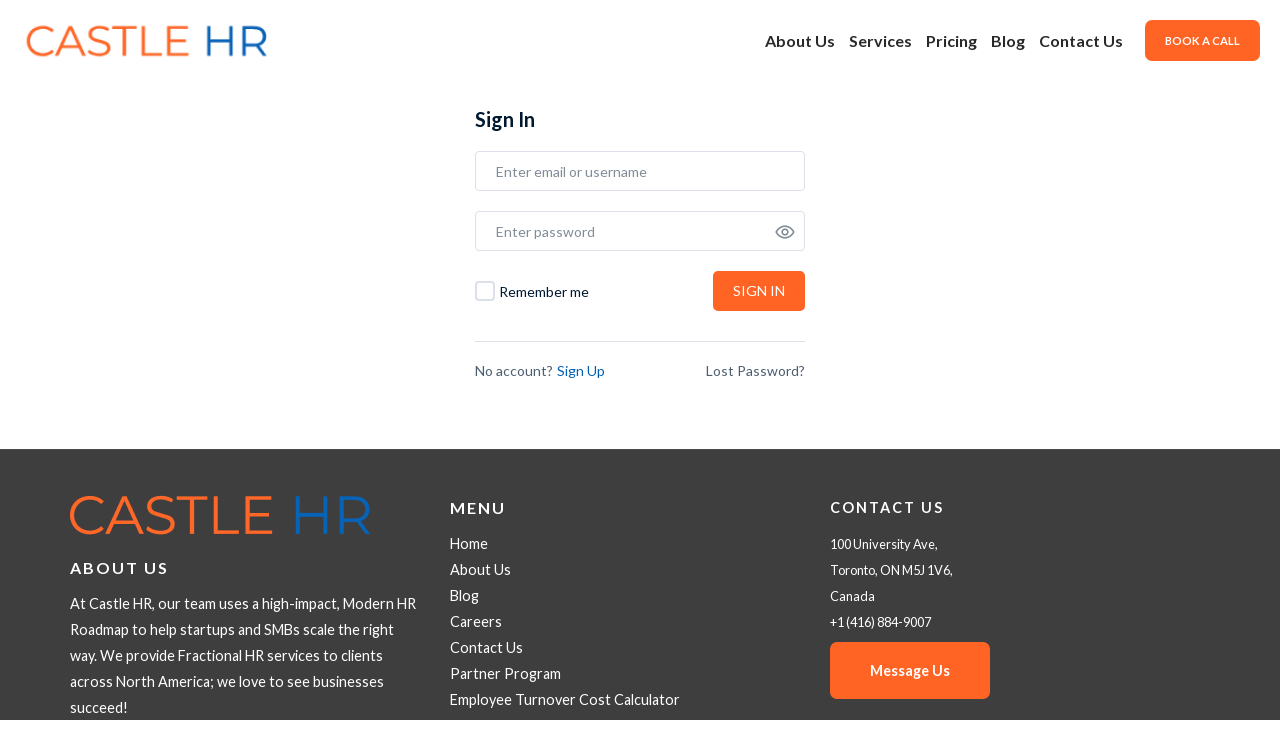

--- FILE ---
content_type: text/css
request_url: https://castle-hr.com/wp-content/themes/astra/assets/css/minified/compatibility/lifterlms-flex.min.css?ver=4.8.10
body_size: 3450
content:
#secondary .llms-widget-syllabus .llms-section{margin-bottom:.5em}.widget .llms-widget-syllabus .lesson-title,.widget .llms-widget-syllabus .llms-collapse-caret,.widget .llms-widget-syllabus .llms-lesson-complete,.widget .llms-widget-syllabus .section-title{display:inline-block}.widget .llms-widget-syllabus .llms-section{border-bottom:1px solid var(--ast-border-color);margin-bottom:.5em;padding-bottom:.5em}.widget .llms-widget-syllabus .llms-section:last-child{border-bottom:none;margin-bottom:0;padding-bottom:0}.widget .llms-widget-syllabus .llms-collapse-caret{margin-right:.25em;vertical-align:top}.widget .llms-widget-syllabus .llms-lesson-complete{vertical-align:top;line-height:1.5}.widget .llms-widget-syllabus .section-title{width:94%;width:calc(100% - 1.5em)}.widget .llms-widget-syllabus .lesson-title{width:90%;width:calc(100% - 1.8em)}.widget .llms-widget-syllabus .llms-lesson,.widget .llms-widget-syllabus .section-header{line-height:1.75}.widget .progress__indicator{line-height:30px}.widget .llms-progress .llms-progress-bar{border-radius:20px;height:20px}.widget .llms-progress .progress-bar-complete{border-radius:20px}.widget .llms-course-outline ul{margin-left:1.5em}.ast-separate-container .ast-lifterlms-container{background-color:#fff}@media (max-width:1200px){.ast-separate-container .ast-lifterlms-container{padding:3.34em 2.4em}}@media (max-width:992px){.ast-separate-container .ast-lifterlms-container{padding:1.5em 2.14em}}@media (max-width:544px){.ast-separate-container .ast-lifterlms-container{padding:.54em 1em 1.33333em}}@media (min-width:1201px){.ast-separate-container .ast-lifterlms-container{padding:5.34em 6.67em}}.ast-container ul.llms-loop-list li.llms-loop-item,.ast-lifterlms-container ul.llms-loop-list li.llms-loop-item,.llms-student-dashboard ul.llms-loop-list li.llms-loop-item{padding:0;border-bottom:none}.ast-container .llms-access-plans,.ast-lifterlms-container .llms-access-plans,.llms-student-dashboard .llms-access-plans{margin-left:-2px;margin-right:-2px}.ast-container .llms-password-strength-meter,.ast-lifterlms-container .llms-password-strength-meter,.llms-student-dashboard .llms-password-strength-meter{margin-top:0;font-size:.65em}.ast-container .llms-checkout,.ast-lifterlms-container .llms-checkout,.llms-student-dashboard .llms-checkout{-js-display:flex;display:flex}.ast-container .llms-loop-item-content,.ast-lifterlms-container .llms-loop-item-content,.llms-student-dashboard .llms-loop-item-content{padding-bottom:15px}.ast-container .llms-loop-item-content .llms-author,.ast-container .llms-loop-item-content .llms-loop-title,.ast-container .llms-loop-item-content .llms-meta,.ast-lifterlms-container .llms-loop-item-content .llms-author,.ast-lifterlms-container .llms-loop-item-content .llms-loop-title,.ast-lifterlms-container .llms-loop-item-content .llms-meta,.llms-student-dashboard .llms-loop-item-content .llms-author,.llms-student-dashboard .llms-loop-item-content .llms-loop-title,.llms-student-dashboard .llms-loop-item-content .llms-meta{padding:0 15px}.ast-container .llms-loop-item-content .llms-loop-title,.ast-lifterlms-container .llms-loop-item-content .llms-loop-title,.llms-student-dashboard .llms-loop-item-content .llms-loop-title{font-weight:600;margin-top:10px}.ast-container .llms-loop-item-content .llms-author,.ast-container .llms-loop-item-content .llms-meta,.ast-lifterlms-container .llms-loop-item-content .llms-author,.ast-lifterlms-container .llms-loop-item-content .llms-meta,.llms-student-dashboard .llms-loop-item-content .llms-author,.llms-student-dashboard .llms-loop-item-content .llms-meta{margin-bottom:0}.ast-container .llms-loop-item-content .llms-author,.ast-lifterlms-container .llms-loop-item-content .llms-author,.llms-student-dashboard .llms-loop-item-content .llms-author{font-size:inherit;margin-bottom:10px}.ast-container .llms-loop-item-content .llms-author .llms-author-info,.ast-lifterlms-container .llms-loop-item-content .llms-author .llms-author-info,.llms-student-dashboard .llms-loop-item-content .llms-author .llms-author-info{vertical-align:middle}.ast-container .llms-loop-item-content .llms-meta,.ast-lifterlms-container .llms-loop-item-content .llms-meta,.llms-student-dashboard .llms-loop-item-content .llms-meta{font-size:.9em;font-weight:600}.ast-container .llms-loop-item-content .llms-meta .difficulty,.ast-container .llms-loop-item-content .llms-meta .length,.ast-lifterlms-container .llms-loop-item-content .llms-meta .difficulty,.ast-lifterlms-container .llms-loop-item-content .llms-meta .length,.llms-student-dashboard .llms-loop-item-content .llms-meta .difficulty,.llms-student-dashboard .llms-loop-item-content .llms-meta .length{font-weight:400;opacity:.75}.ast-container .llms-loop-item-content .llms-loop-title:hover,.ast-lifterlms-container .llms-loop-item-content .llms-loop-title:hover,.llms-student-dashboard .llms-loop-item-content .llms-loop-title:hover{color:inherit}.ast-container .llms-loop-item-content .llms-loop-item-footer,.ast-lifterlms-container .llms-loop-item-content .llms-loop-item-footer,.llms-student-dashboard .llms-loop-item-content .llms-loop-item-footer{margin-top:10px}.course .llms-featured-image{margin-bottom:0}.course .llms-instructor-info,.course .llms-instructor-info .llms-meta-info{margin-top:1.5em}.course .llms-instructor-info .llms-instructors .llms-author .llms-author-info.name{font-size:1.25em}.course .llms-instructor-info .llms-instructors .llms-author .llms-author-info.label{font-size:1em}body .llms-syllabus-wrapper{margin:0 auto 1.5em}body .llms-syllabus-wrapper .llms-section-title{margin-top:15px;text-align:left;font-size:1.1em;padding:5px 15px;background:#e8e8e8;font-weight:600;line-height:1.75}body .llms-syllabus-wrapper .llms-lesson-preview{margin-top:1px;display:block;width:auto}body .llms-syllabus-wrapper .llms-lesson-preview .llms-lesson-link{background-color:#f0f0f0;padding:5px 15px;min-height:auto}body .llms-syllabus-wrapper .llms-lesson-preview .llms-lesson-link:hover{background:#e6e6e6}body .llms-syllabus-wrapper .llms-lesson-preview .llms-lesson-title{font-size:1em;line-height:1.75;font-weight:600;margin-bottom:0}body .llms-syllabus-wrapper .llms-lesson-preview .llms-lesson-counter{line-height:1.75;margin-bottom:0;font-size:inherit}body #old_reviews,body #review_box{margin:0;padding:2em 0 0;border-top:1px solid var(--ast-border-color)}body #old_reviews>hr{display:none}body #old_reviews .llms_review{padding:20px;margin:20px 0}body #old_reviews .llms_review:last-of-type{margin-bottom:2em}body #old_reviews .llms_review p:last-child{margin-bottom:0}body #old_reviews .llms_review h5{margin-bottom:5px}body #old_reviews:last-child .llms_review:last-of-type{margin-bottom:0}body #review_box #review_text,body #review_box #review_title{margin-bottom:1em;width:100%;border-color:var(--ast-border-color);background:#fff;border-radius:0}body #thank_you_box{margin-top:1em}body .llms-lesson-link-locked,body .llms-lesson-link-locked:hover{box-shadow:none}body .llms-new-person-form-wrapper .llms-form-fields,body .llms-person-form-wrapper .llms-form-fields,body .llms-person-login-form-wrapper .llms-form-fields{margin-left:-10px;margin-right:-10px}body .llms-new-person-form-wrapper .llms-form-fields .llms-form-field.align-right,body .llms-person-form-wrapper .llms-form-fields .llms-form-field.align-right,body .llms-person-login-form-wrapper .llms-form-fields .llms-form-field.align-right{float:right}body .llms-form-heading{padding:0}body .llms-lost-password-form{margin-left:-10px;margin-right:-10px}body .is-enrolled .llms-syllabus-wrapper .llms-lesson-preview .llms-lesson-complete{margin-bottom:0;position:absolute;top:5px;left:15px;font-size:1.4em;height:1.2em;line-height:1.2;width:1em}body .is-enrolled .llms-syllabus-wrapper .llms-lesson-preview .llms-main{margin-left:2em;margin-left:calc(1.2em + 15px);width:83%;width:calc(85% - 1.2em - 15px)}body .course .llms-course-progress,body .llms-course-progress{max-width:100%;margin:0 auto;-js-display:flex;display:flex;flex-direction:row-reverse;background:#f1f2f1;border-top-right-radius:1em;border-bottom-right-radius:1em}body .course .llms-course-progress .llms-course-complete-text,body .course .llms-course-progress a.llms-course-continue-button,body .llms-course-progress .llms-course-complete-text,body .llms-course-progress a.llms-course-continue-button{display:inline-block;margin-right:2px;padding:0 1em;line-height:2em}body .course .llms-course-progress a.llms-course-continue-button:after,body .llms-course-progress a.llms-course-continue-button:after{content:"\BB";font-size:1.2em;line-height:1}body .course .llms-course-progress .llms-course-complete-text,body .llms-course-progress .llms-course-complete-text{margin-bottom:0;opacity:.6}body .course .llms-course-progress .llms-progress,body .llms-course-progress .llms-progress{height:auto;margin:0 auto;flex:1;text-align:center}body .course .llms-course-progress .llms-progress .llms-progress-bar,body .llms-course-progress .llms-progress .llms-progress-bar{height:inherit;top:0;border-radius:1em;border-bottom-left-radius:0;border-top-left-radius:0}body .course .llms-course-progress .llms-progress .progress__indicator,body .llms-course-progress .llms-progress .progress__indicator{display:none}body .course .llms-course-progress .llms-progress .progress-bar-complete,body .llms-course-progress .llms-progress .progress-bar-complete{border-radius:inherit}body .course .llms-course-progress .llms-progress .progress-bar-complete:after,body .llms-course-progress .llms-progress .progress-bar-complete:after{display:inline-block;line-height:2;padding:0 10px;content:attr(data-progress);word-break:normal}body .llms-progress,body .widget_course_progress .llms-progress{height:1.4em;margin:0 auto}body .llms-progress .progress__indicator,body .widget_course_progress .llms-progress .progress__indicator{line-height:1.4;height:1.4em}body .llms-progress .llms-progress-bar,body .widget_course_progress .llms-progress .llms-progress-bar{border-radius:.7em;height:1.4em;top:0}body .llms-progress .progress-bar-complete,body .widget_course_progress .llms-progress .progress-bar-complete{border-radius:.7em}body .llms-loop-item-content .llms-progress-bar{height:inherit}body .llms-loop-item-content .llms-progress-bar .progress-bar-complete{border-radius:0}.single-course article.course{margin-bottom:2em}.llms_membership .llms-featured-image{margin-bottom:0}.llms-access-plan .llms-access-plan-footer{padding:15px}.llms-access-plan .llms-access-plan-description,.llms-access-plan .llms-access-plan-pricing,.llms-access-plan .llms-access-plan-title{padding-left:15px;padding-right:15px}.llms-access-plan .llms-access-plan-description,.llms-access-plan .llms-access-plan-expiration,.llms-access-plan .llms-access-plan-schedule,.llms-access-plan .llms-access-plan-trial{font-size:inherit}.llms-access-plan .llms-access-plan-price{font-size:1.2em}.llms-access-plan .stamp{font-size:.6em;padding:2px 5px;font-weight:400}.llms-access-plan .llms-button-action{display:inline-block}.llms-pagination{text-align:left;margin-top:2em}.llms-pagination ul{display:inline-block;text-align:center;white-space:nowrap;padding:0;clear:both;border:0;margin:1px}.llms-pagination ul li{margin:0 5px 5px 0;border:1px solid var(--ast-border-color);padding:0;float:left;display:inline;overflow:hidden}.llms-pagination ul li a.page-numbers,.llms-pagination ul li span.page-numbers{margin:0;text-decoration:none;padding:0;line-height:1;font-size:1em;font-weight:400;padding:.75em;display:block;min-width:2.5em}.llms-pagination ul li a:focus,.llms-pagination ul li a:hover,.llms-pagination ul li span.current{background:#ebe9eb;color:#8a7e88}.lifterlms .llms-checkout-wrapper .llms-notice{border:0;background:0 0;padding:0;margin-bottom:2em}.lifterlms .llms-checkout-wrapper .llms-checkout-col.llms-col-1{width:calc(58% - 2em);margin:0 2em 0 0}@media (max-width:768px){.lifterlms .llms-checkout-wrapper .llms-checkout-col.llms-col-1{width:100%;margin-right:0}}.lifterlms .llms-checkout-wrapper .llms-checkout-col.llms-col-1 .llms-checkout-section-content{margin:0 -10px}.lifterlms .llms-checkout-wrapper .llms-checkout-col.llms-col-2{width:42%;margin:0;height:fit-content}@media (max-width:768px){.lifterlms .llms-checkout-wrapper .llms-checkout-col.llms-col-2{width:100%}}.lifterlms .llms-checkout-wrapper .llms-checkout-col.llms-col-2 .llms-order-summary{font-size:.9em}.lifterlms .llms-checkout-wrapper .llms-checkout-col.llms-col-2 .llms-coupon-entry .type-text{margin-bottom:1em}.lifterlms .llms-checkout-wrapper .llms-form-field>label{display:inline-block;font-size:.9em;font-weight:600;vertical-align:middle}.lifterlms .llms-checkout-wrapper .llms-form-field input,.lifterlms .llms-checkout-wrapper .llms-form-field select,.lifterlms .llms-checkout-wrapper .llms-form-field textarea{margin-bottom:0;background:#fff}.lifterlms .llms-checkout-wrapper .llms-form-field input[type=checkbox]{margin-bottom:0;vertical-align:middle}.lifterlms .llms-checkout-wrapper .llms-checkout-col.llms-col-2,.lifterlms .llms-checkout-wrapper .llms-login{padding:20px}.lifterlms .llms-checkout-wrapper .llms-checkout-col.llms-col-2{border:2px solid #ebebeb}.lifterlms .llms-checkout-wrapper .llms-login{border:1px solid var(--ast-border-color);margin-bottom:2em;border-radius:5px}@media (max-width:768px){.lifterlms .llms-checkout-wrapper .llms-login .llms-form-field.align-right{text-align:left;width:100%;clear:both;margin-top:10px}}.lifterlms .llms-checkout-wrapper .llms-login .llms-form-field.type-checkbox,.lifterlms .llms-checkout-wrapper .llms-login .llms-form-field.type-submit{width:auto}.lifterlms .llms-checkout-wrapper .llms-checkout-section{border:none}.lifterlms .llms-checkout-wrapper .llms-form-heading{background:0 0;color:inherit;margin-bottom:1em;padding:0}.lifterlms .llms-checkout-wrapper .flush .llms-form-field{padding:0}.lifterlms .llms-checkout-wrapper .llms-checkout-section-content .llms-order-summary .llms-label{font-variant:normal;text-transform:none;font-weight:600}.lifterlms .llms-checkout-wrapper .llms-checkout-section-content span.llms-description{font-size:.9em;line-height:1.5;opacity:.75;display:inline-block}.lifterlms .llms-checkout-wrapper .llms-checkout-section-content,.lifterlms .llms-checkout-wrapper .llms-checkout-section-content .llms-checkout-confirm,.lifterlms .llms-checkout-wrapper .llms-person-login-form-wrapper,.lifterlms .llms-checkout-wrapper .llms-person-login-form-wrapper .llms-checkout-confirm{margin:0}.lifterlms .llms-checkout-wrapper .llms-payment-gateways label:before{width:1em;height:1em}.lifterlms .llms-checkout-wrapper .llms-payment-gateways .llms-gateway-description{margin-left:1.25em;margin-left:calc(1em + 5px)}.lifterlms .llms-checkout-wrapper .llms-payment-gateways li:last-child:after{margin:10px auto}.llms-student-dashboard .llms-sd-header .llms-sd-item{margin-right:1em;margin-bottom:1em}.llms-student-dashboard .llms-sd-header .llms-sd-item.current{font-weight:600}.llms-student-dashboard .llms-sd-header .llms-sd-item .llms-sep{display:none}.llms-student-dashboard .llms-sd-header .llms-sd-item>a:before{font:normal normal normal 14px/1 FontAwesome;font-size:inherit;text-rendering:auto;-webkit-font-smoothing:antialiased;-moz-osx-font-smoothing:grayscale;display:inline-block;margin-right:.5em}.llms-student-dashboard .llms-sd-header .llms-sd-item.dashboard>a:before{content:"\f0e4"}.llms-student-dashboard .llms-sd-header .llms-sd-item.view-courses>a:before{content:"\f02d"}.llms-student-dashboard .llms-sd-header .llms-sd-item.view-memberships>a:before{content:"\f0c0"}.llms-student-dashboard .llms-sd-header .llms-sd-item.my-grades>a:before{content:"\f19d"}.llms-student-dashboard .llms-sd-header .llms-sd-item.view-achievements>a:before{content:"\f091"}.llms-student-dashboard .llms-sd-header .llms-sd-item.view-certificates>a:before{content:"\f0a3"}.llms-student-dashboard .llms-sd-header .llms-sd-item.notifications>a:before{content:"\f06a"}.llms-student-dashboard .llms-sd-header .llms-sd-item.edit-account>a:before{content:"\f007"}.llms-student-dashboard .llms-sd-header .llms-sd-item.redeem-voucher>a:before{content:"\f005"}.llms-student-dashboard .llms-sd-header .llms-sd-item.orders>a:before{content:"\f022"}.llms-student-dashboard .llms-sd-header .llms-sd-item.signout>a:before{content:"\f08b"}.llms-student-dashboard .llms-sd-header .llms-sd-item.sl_profile>a:before{content:"\f2be"}.llms-student-dashboard .llms-my-orders .orders-table{font-size:.85em}.llms-student-dashboard .llms-my-orders .orders-table thead td{background:#f9f9f9}.llms-student-dashboard .llms-my-orders .orders-table tbody tr:nth-child(2n) td{background:0 0}.llms-student-dashboard .llms-my-orders .orders-table td:first-child,.llms-student-dashboard .llms-my-orders .orders-table th:first-child{width:100%}.llms-student-dashboard .llms-my-orders .orders-table td:first-child a,.llms-student-dashboard .llms-my-orders .orders-table th:first-child a{vertical-align:middle}@media (min-width:769px){.llms-student-dashboard .llms-my-orders .orders-table td:first-child,.llms-student-dashboard .llms-my-orders .orders-table th:first-child{width:20%}}@media (max-width:768px){.llms-student-dashboard .llms-my-orders .orders-table thead{display:none}.llms-student-dashboard .llms-my-orders .orders-table td{display:block;width:100%;border-bottom-width:1px;text-align:right}.llms-student-dashboard .llms-my-orders .orders-table td:before{content:attr(data-label);font-weight:700;float:left;display:block}}.llms-student-dashboard .llms-my-orders .llms-status{padding:1px 5px}.llms-student-dashboard .llms-person-login-form-wrapper .llms-form-field>label{display:inline-block;font-size:.9em;font-weight:600;vertical-align:middle}.llms-student-dashboard .llms-person-login-form-wrapper .llms-form-field input,.llms-student-dashboard .llms-person-login-form-wrapper .llms-form-field select,.llms-student-dashboard .llms-person-login-form-wrapper .llms-form-field textarea{margin-bottom:0;background:#fff}.llms-student-dashboard .llms-person-login-form-wrapper .llms-form-field input[type=checkbox]{vertical-align:middle}.llms-student-dashboard .llms-person-login-form-wrapper .llms-form-field.type-submit,.llms-student-dashboard .llms-person-login-form-wrapper .llms-form-field.type-submit button{width:auto}.llms-student-dashboard .llms-person-login-form-wrapper .llms-form-field.align-right{float:right}.llms-student-dashboard .llms-person-form-wrapper .llms-form-field>label{display:inline-block;font-size:.9em;font-weight:600;vertical-align:middle}.llms-student-dashboard .llms-person-form-wrapper .llms-form-field input,.llms-student-dashboard .llms-person-form-wrapper .llms-form-field select,.llms-student-dashboard .llms-person-form-wrapper .llms-form-field textarea{margin-bottom:0;background:#fff}.llms-student-dashboard .llms-person-form-wrapper .llms-form-field input[type=checkbox]{vertical-align:middle}.llms-student-dashboard .llms-sd-header~form .form-row-first{display:inline-block;margin-bottom:0}.llms-student-dashboard .llms-sd-header~form .form-row-first>label{display:none}.llms-student-dashboard .llms-sd-header~form .form-row-first input{width:100%}.llms-student-dashboard .llms-sd-header~form .form-row-first~button{line-height:1.5}@media (max-width:544px){.llms-student-dashboard .llms-sd-header~form .form-row-first~button{width:100%}}@media (max-width:544px){.llms-student-dashboard .llms-sd-header~form .form-row-first{width:100%;margin-bottom:10px}}.ast-container .lifterlms .llms-notice{margin:0 0 2em}.ast-container .llms-notice{border-width:0;border-top-width:3px;border-color:#b81c23;border-style:solid;padding:1em 2em;position:relative;background-color:#f7f6f7;color:#515151}.ast-container .llms-notice.llms-error{border-width:0;border-top-width:3px;border-color:#b81c23;border-style:solid;padding:1em 2em;position:relative;background-color:#f7f6f7;color:#515151}.ast-container .llms-button-action,.ast-container .llms-button-secondary,.ast-container .llms-field-button,.ast-container a.llms-button-primary{font-size:inherit;line-height:1}.ast-container .llms-tooltip{font-size:.9em;line-height:1.4}.llms-notification .llms-notification-content .llms-notification-body{font-size:inherit;line-height:inherit}.llms-notification .llms-notification-content .llms-notification-title{font-size:1.3em}.llms-quiz-meta-item{font-weight:600}.llms-quiz-meta-item span{font-weight:400;opacity:.75}.llms-quiz-question-wrapper{clear:both}.llms-quiz-question-wrapper .llms-error{color:#b81c23;margin-bottom:.5em}.llms-quiz-question-wrapper .llms-question-count p{font-weight:600;margin-bottom:0}.llms-quiz-question-wrapper .llms-question-count~p{margin-bottom:.5em}.llms-quiz-question-wrapper .llms-question-wrapper{margin-bottom:1.5em}.llms-quiz-question-wrapper .llms-question-wrapper .llms-question-text{font-size:2em}.llms-quiz-question-wrapper .llms-question-wrapper ol.llms-question-choices li.llms-choice label{display:block}.llms-quiz-question-wrapper .llms-question-wrapper ol.llms-question-choices li.llms-choice .llms-choice-text{font-size:1em}.llms-quiz-question-wrapper .llms-question-wrapper ol.llms-question-choices li.llms-choice .llms-marker{font-size:1em;width:1.75em;height:1.75em;line-height:1.75em}.llms-quiz-buttons .llms-start-quiz-button{line-height:1.4}.llms-quiz-buttons .llms-start-quiz-button:after{content:"\BB";font-size:1.2em;line-height:1}.llms-quiz-buttons .llms-next-lesson:after{content:"\2192";margin-left:5px}@media (max-width:768px){.llms-quiz-buttons .llms-button-secondary,.llms-quiz-buttons .llms-start-quiz-button{margin:5px;display:block}}.llms-quiz-ui .llms-quiz-nav .llms-button-action{font-size:inherit;line-height:1.4}.llms-quiz-ui .llms-quiz-nav #llms-complete-quiz:before{content:"\2714";margin-right:.5em}.llms-quiz-ui .llms-quiz-nav #llms-next-question:after{content:"\2192";margin-left:5px}.llms-quiz-ui .llms-quiz-nav #llms-prev-question{line-height:1.4;float:left}.llms-quiz-ui .llms-quiz-nav #llms-prev-question:before{content:"\2190";margin-right:5px}.llms-quiz-ui .llms-quiz-nav .llms-quiz-counter{font-size:inherit}.llms-quiz-ui .llms-quiz-nav .llms-button-action,.llms-quiz-ui .llms-quiz-nav .llms-button-secondary{margin:5px}@media (max-width:768px){.llms-loop .llms-tablet-cols-1 .llms-loop-item{width:100%}.llms-loop .llms-tablet-cols-2 .llms-loop-item{width:50%}.llms-loop .llms-tablet-cols-3 .llms-loop-item{width:33.33333%}.llms-loop .llms-tablet-cols-4 .llms-loop-item{width:25%}.llms-loop .llms-tablet-cols-5 .llms-loop-item{width:20%}.llms-loop .llms-tablet-cols-6 .llms-loop-item{width:16.66667%}}@media (max-width:544px){.llms-loop .llms-mobile-cols-1 .llms-loop-item{width:100%}.llms-loop .llms-mobile-cols-2 .llms-loop-item{width:50%}.llms-loop .llms-mobile-cols-3 .llms-loop-item{width:33.33333%}.llms-loop .llms-mobile-cols-4 .llms-loop-item{width:25%}.llms-loop .llms-mobile-cols-5 .llms-loop-item{width:20%}.llms-loop .llms-mobile-cols-6 .llms-loop-item{width:16.66667%}}.ast-woocommerce-cart-menu .main-header-bar .main-header-log-out{padding-left:10px}

--- FILE ---
content_type: text/css
request_url: https://castle-hr.com/wp-content/themes/astra-child/ctc-style.css?ver=6.8.3
body_size: -238
content:
/*
CTC Separate Stylesheet
Updated: 2023-03-01 05:33:49
*/



--- FILE ---
content_type: text/css
request_url: https://castle-hr.com/wp-content/plugins/masterstudy-lms-learning-management-system/_core/assets/css/pages/login.css?ver=3.7.8
body_size: -230
content:
.masterstudy__login-page{display:flex;justify-content:center;width:100%;padding:50px 0 70px}.masterstudy__login-page-form{display:flex;max-width:400px;width:100%}

--- FILE ---
content_type: application/javascript
request_url: https://prism.app-us1.com/?a=612952976&u=https%3A%2F%2Fcastle-hr.com%2Fmy-account%2F
body_size: 120
content:
window.visitorGlobalObject=window.visitorGlobalObject||window.prismGlobalObject;window.visitorGlobalObject.setVisitorId('b05709b7-9d87-42dd-9713-1ed6aaa677a0', '612952976');window.visitorGlobalObject.setWhitelistedServices('', '612952976');